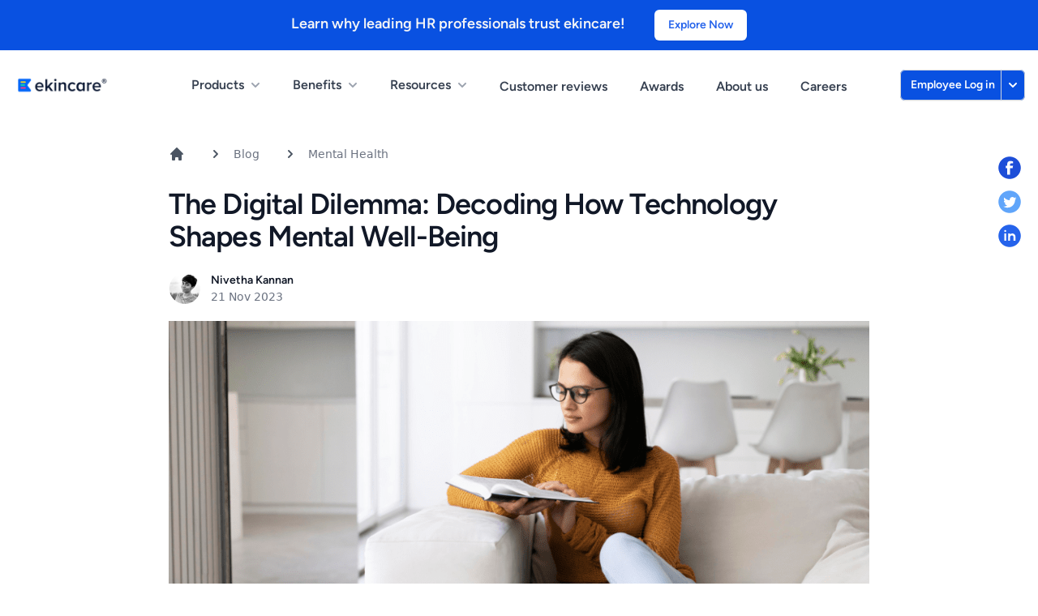

--- FILE ---
content_type: text/html; charset=utf-8
request_url: https://www.ekincare.com/blog/mental-health/the-digital-dilemma-decoding-how-technology-shapes-mental-well-being
body_size: 15669
content:
<!DOCTYPE html>
<!--[if gt IE 8]> ><! <![endif]-->
<!-- Microdata markup added by Google Structured Data Markup Helper. -->
<html class='no-js' lang='en'>
<!-- <![endif] -->
<head>
<meta charset='utf-8'>
<meta content='3073487469FADD37BB33556E2880C7AA' name='msvalidate.01'>
<meta content='8d9c1136d592272e' name='yandex-verification'>
<meta content='ou3eOBYPPouLInHi8HNcg6x4X2iRczzfmY3y8HXK_-U' name='google-site-verification'>
<meta content='0deb965e38c12ec9c277606e79e7e9eb' name='p:domain_verify'>
<meta content='index, follow' name='robots'>
<title>The Digital Dilemma: Decoding How Technology Shapes Mental Well-Being</title>
<meta name="description" content="Navigate the digital age&#39;s impact on mental health with insights on work-life balance, social media pitfalls, information overload, and lifestyle changes. Discover strategies for a healthier, balanced life.">
<meta property="og:title" content="The Digital Dilemma: Decoding How Technology Shapes Mental Well-Being">
<meta property="og:type" content="article">
<meta property="og:url" content="https://www.ekincare.com/blog/mental-health/the-digital-dilemma-decoding-how-technology-shapes-mental-well-being">
<meta property="og:image" content="https://res.cloudinary.com/ekincare/image/upload/v1700467918/opzli2figjeomb6zp4a2.png">
<meta name="twitter:card" content="summary">
<meta name="twitter:title" content="The Digital Dilemma: Decoding How Technology Shapes Mental Well-Being">
<meta name="twitter:description" content="Navigate the digital age&#39;s impact on mental health with insights on work-life balance, social media pitfalls, information overload, and lifestyle changes. Discover strategies for a healthier, balanced life.">
<meta name="twitter:site" content="@ekincare">
<meta name="twitter:creator" content="@ekincare">
<meta name="twitter:image" content="https://res.cloudinary.com/ekincare/image/upload/v1700467918/opzli2figjeomb6zp4a2.png">
<script src="https://d2667ouk2zvn9v.cloudfront.net/assets/jquery-e650261d59dd63642758ae79eb3a94abc76c06dd71f2885076a3b2b7a7934be7.js"></script>
<style>
  [x-cloak] {
      display: none !important;
  }
</style>
<link rel="manifest" href="/manifest.json">
<!--[if IE]> <meta http-equiv='X-UA-Compatible' content='IE=edge,chrome=1'> <![endif]-->
<link href='https://unpkg.com/swiper/swiper-bundle.min.css' rel='stylesheet'>
<script src="https://unpkg.com/swiper/swiper-bundle.min.js"></script>
<script type='application/ld+json'>
{
"@context": "http://schema.org",
"@type": "Organization",
"url": "https://www.ekincare.com/",
"logo": "https://dhqfzvce2gbm4.cloudfront.net/assets/ekincare_logo-154a32987550156aae899e92e388ee5bc9be9626f9b5a483421d3f3523406a08.svg",
"contactPoint": [{
"@type": "ContactPoint",
"telephone":  "+91 73530 17799",
"contactType": "customer service"
}]
}
</script>
<meta content='width=device-width, initial-scale=1.0' name='viewport'>
<link rel="stylesheet" href="https://d2667ouk2zvn9v.cloudfront.net/assets/static-303395a74c4fd7e7b94b4175e43e5ed46ab2fa166017a4e12e1671184ce1b91e.css" media="all" data-turbolinks-eval="false" data-turbolinks-track="" />
<link rel="preload" href="https://d2667ouk2zvn9v.cloudfront.net/assets/font-98a1522c6888d2de9a7410bf970952d67258d5965cac3e4f62066f25ddad727a.css" media="all" as="style" onload="this.onload=null;this.rel=&#39;stylesheet&#39;" />
<noscript>
<link rel="stylesheet" href="https://d2667ouk2zvn9v.cloudfront.net/assets/font-98a1522c6888d2de9a7410bf970952d67258d5965cac3e4f62066f25ddad727a.css" media="all" />
</noscript>
<link href='https://d2667ouk2zvn9v.cloudfront.net/assets/fav-dcdce0096ca44e7ba7d1c862d94b19cba3d318e98f77b9099cfe1b6dadc92e71.ico' rel='shortcut icon'>
<!-- / Google Analytics -->
<script>
  var _gaq = _gaq || [];
  _gaq.push(['_setAccount', "UA-117483722-1"]);
  _gaq.push(['_trackPageview']);
  
  (function() {
    var ga = document.createElement('script'); ga.type = 'text/javascript'; ga.async = true;
    ga.src = ('https:' == document.location.protocol ? 'https://ssl' : 'http://www') + '.google-analytics.com/ga.js';
    var s = document.getElementsByTagName('script')[0]; s.parentNode.insertBefore(ga, s);
  })();
</script>
<!-- / End Google Analytics -->
<link as='style' href='https://fonts.googleapis.com/css?family=PT+Serif:400,700&amp;display=swap' onload='this.onload=null;this.rel=&#39;stylesheet&#39;' rel='preload'>
<noscript>
<link href='https://fonts.googleapis.com/css?family=PT+Serif:400,700&amp;display=swap' rel='stylesheet' type='text/css'>
</noscript>
</head>
<body class='antialiased'>
<script defer='defer' src='https://cdn.tailwindcss.com?plugins=forms,typography,aspect-ratio,line-clamp'></script>
<script type='application/ld+json'>
{
"@context":"http://schema.org",
"@type": "BlogPosting",
"image": "https://res.cloudinary.com/ekincare/image/upload/v1700467918/opzli2figjeomb6zp4a2.png",
"url": "https://www.ekincare.com/blog/the-digital-dilemma-decoding-how-technology-shapes-mental-well-being",
"headline": "The Digital Dilemma: Decoding How Technology Shapes Mental Well-Being",
"dateCreated": "2023-11-20 08:11:57 UTC",
"datePublished": "2023-11-20 08:11:57 UTC",
"dateModified": "2023-11-21 10:53:26 UTC",
"inLanguage": "en-US",
"isFamilyFriendly": "true",
"author": [{
"@type": "Person",
"name": "Nivetha Kannan"
}]
}
</script>
<style>
  .place-holder {
    font-family: 'PT Serif';
    color: #4d6189;
    font-size: 20px;
    line-height: 36px;
  }
  .place-holder p {
    margin-top: 18px;
  }
  .place-holder .medium-insert-images {
    text-align: center;
    margin-top: 16px;
  }
  
  .place-holder a {
   color: #2168f3;
   cursor: pointer;
  }
  
  .place-holder b {
    font-family: 'PT Serif';
    font-weight: bold;
    margin: 0 0;
  }
  
  .place-holder h2 {
    font-family: 'Figtree-SemiBold';
    font-size: 30px;
    margin-top: 30px;
    line-height: 40px;
    color: #324467;
    font-weight: 600;
  }
  
  .place-holder h3 {
    font-family: 'Figtree-SemiBold';
    font-size: 24px;
    margin-top: 10px;
    line-height: 40px;
    color: #324467;
    font-weight: 600;
  }
  
  .place-holder  ul {
    margin-top: 8px;
    margin-left: 40px;
    list-style-type:  disc;
  }
  
  .place-holder  ul li  {
    display: list-item;
    font-size: 20px;
    line-height: 40px;
  }
  
  .place-holder ol {
    list-style-type: numeric;
    margin-top: 8px;
    margin-left: 40px;
  }
  .place-holder ol li{
    font-size: 20px;
    line-height: 40px;
    display: list-item
  }
  
  nav ol {
    list-style: none;
  }
</style>
<div class='btn-bg-color'>
<div class='max-w-7xl mx-auto py-1 px-3 sm:px-6 lg:px-8 text-center'>
<p class='p-2 text-gray-100 text-lg font-semibold'>
Learn why leading HR professionals trust ekincare!
<a class='inline-block font-semibold py-2 ml-2 border border-transparent rounded-md shadow-sm font-semibold text-sm text-blue-600 bg-white hover:bg-blue-50 px-4 ml-8' href='https://www.ekincare.com/campaigns/why-indegene-trusts-ekincare-for-employee-benefits-for-over-5-years' target='_blank'>Explore Now</a>
</p>
</div>
</div>
<div class='relative sticky top-0 z-50 bg-white'>
<div class='relative bg-white' x-data='{ isOpen: false, showBar: false }'>
<div class='max-w-7xl mx-auto px-4 sm:px-4'>
<div class='flex justify-between items-center py-6 md:justify-start md:space-x-10'>
<div class='flex justify-start lg:w-0 lg:flex-1'>
<a href='/'>
<span class='sr-only'>Workflow</span>
<img alt='' class='h-6 w-auto sm:h-6' src='https://d2667ouk2zvn9v.cloudfront.net/assets/ekincare_logo-157564d02447db7b7cd58fc1367e79245d1eae693b2f63f558ef08cb84034774.png'>
</a>
</div>
<div class='-mr-2 -my-2 md:hidden'>
<button @click='isOpen = !isOpen' class='bg-white rounded-md p-2 inline-flex items-center justify-center text-gray-400 hover:text-gray-700 hover:bg-gray-100 focus:outline-none focus:ring-2 focus:ring-inset focus:ring-blue-500' type='button'>
<span class='sr-only'>Open menu</span>
<!-- Heroicon name: outline/menu -->
<svg aria-hidden='true' class='h-6 w-6' fill='none' stroke='currentColor' viewbox='0 0 24 24' xmlns='http://www.w3.org/2000/svg'>
<path d='M4 6h16M4 12h16M4 18h16' stroke-linecap='round' stroke-linejoin='round' stroke-width='2'></path>
</svg>
</button>
</div>
<nav class='hidden md:flex space-x-10' x-data='{ resourcesOpen: false, productOpen: false, servicesOpen: false, solutionsOpen: false, showBar: false }'>
<button aria-expanded='false' class='text-gray-700 hover:text-gray-900 group rounded-md inline-flex items-center text-base font-medium hover:text-gray-900 focus:outline-none' type='button' x-on:click.away='productOpen = false' x-on:click='productOpen = true'>
<span>Products</span>
<!--
Heroicon name: solid/chevron-down
Item active: "text-gray-600", Item inactive: "text-gray-400"
-->
<svg aria-hidden='true' class='text-gray-400 ml-1 -mr-1 h-5 w-5 group-hover:text-gray-500' fill='currentColor' viewbox='0 0 20 20' xmlns='http://www.w3.org/2000/svg'>
<path clip-rule='evenodd' d='M5.293 7.293a1 1 0 011.414 0L10 10.586l3.293-3.293a1 1 0 111.414 1.414l-4 4a1 1 0 01-1.414 0l-4-4a1 1 0 010-1.414z' fill-rule='evenodd'></path>
</svg>
</button>
<!--
'Solutions' flyout menu, show/hide based on flyout menu state.
Entering: "transition ease-out duration-200"
From: "opacity-0 translate-y-1"
To: "opacity-100 translate-y-0"
Leaving: "transition ease-in duration-150"
From: "opacity-100 translate-y-0"
To: "opacity-0 translate-y-1"
-->
<div class='absolute -ml-4 mt-8 transform z-10 px-2 w-screen max-w-md sm:px-0 lg:ml-0 lg:left-1/3 lg:-translate-x-1/2' x-cloak x-show='productOpen' x-transition:enter-end='opacity-100 scale-100' x-transition:enter-start='opacity-0 scale-95' x-transition:enter='transition ease-out duration-300 transform' x-transition:leave-end='opacity-0 scale-95' x-transition:leave-start='opacity-100 scale-100' x-transition:leave='transition ease-in duration-300 transform'>
<div class='rounded-lg shadow-lg ring-1 ring-black ring-opacity-5 overflow-hidden'>
<div class='relative grid gap-6 bg-white px-5 py-6 sm:gap-8 sm:p-8'>
<a class='-m-3 p-2 flex items-start rounded-lg hover:bg-gray-100' href='/prime-cover'>
<!-- Heroicon name: outline/chart-bar -->
<div class='ml-4'>
<p class='text-base font-medium text-gray-800'>
Prime Cover
</p>
<p class='mt-1 text-sm text-gray-500'>
Holistic employee health experiences that cover every dimension
</p>
</div>
</a>
<a class='-m-3 p-2 flex items-start rounded-lg hover:bg-gray-100' href='/flexi-cover'>
<!-- Heroicon name: outline/shield-check -->
<div class='ml-4'>
<p class='text-base font-medium text-gray-800'>
Flexi Cover
</p>
<p class='mt-1 text-sm text-gray-500'>
Flexible employee health benefits solutions with limitless options
</p>
</div>
</a>
</div>
</div>
</div>
<button aria-expanded='false' class='text-gray-700 hover:text-gray-900 group rounded-md inline-flex items-center text-base font-medium hover:text-gray-900 focus:outline-none' type='button' x-on:click.away='servicesOpen = false' x-on:click='servicesOpen = true'>
<span>Benefits</span>
<!--
Heroicon name: solid/chevron-down
Item active: "text-gray-600", Item inactive: "text-gray-400"
-->
<svg aria-hidden='true' class='text-gray-400 ml-1 -mr-1 h-5 w-5 group-hover:text-gray-500' fill='currentColor' viewbox='0 0 20 20' xmlns='http://www.w3.org/2000/svg'>
<path clip-rule='evenodd' d='M5.293 7.293a1 1 0 011.414 0L10 10.586l3.293-3.293a1 1 0 111.414 1.414l-4 4a1 1 0 01-1.414 0l-4-4a1 1 0 010-1.414z' fill-rule='evenodd'></path>
</svg>
</button>
<!--
'Solutions' flyout menu, show/hide based on flyout menu state.
Entering: "transition ease-out duration-200"
From: "opacity-0 translate-y-1"
To: "opacity-100 translate-y-0"
Leaving: "transition ease-in duration-150"
From: "opacity-100 translate-y-0"
To: "opacity-0 translate-y-1"
-->
<div class='absolute -ml-4 mt-8 transform z-10 px-2 w-screen max-w-md sm:px-0 lg:max-w-2xl lg:ml-0 lg:left-1/2 lg:-translate-x-3/4' x-cloak x-show='servicesOpen' x-transition:enter-end='opacity-100 scale-100' x-transition:enter-start='opacity-0 scale-95' x-transition:enter='transition ease-out duration-300 transform' x-transition:leave-end='opacity-0 scale-95' x-transition:leave-start='opacity-100 scale-100' x-transition:leave='transition ease-in duration-300 transform'>
<div class='rounded-lg shadow-lg ring-1 ring-black ring-opacity-5 overflow-hidden'>
<div class='relative grid gap-6 bg-white px-5 py-6 sm:gap-8 sm:p-8 lg:grid-cols-2'>
<a class='-m-3 p-3 flex items-start rounded-lg hover:bg-gray-100' href='/benefits#health-checks'>
<div class='ml-4'>
<p class='text-base font-medium text-gray-900'>
Health checks
</p>
<p class='mt-1 text-sm text-gray-500'>
Provide health checks for your employees pan India
</p>
</div>
</a>
<a class='-m-3 p-3 flex items-start rounded-lg hover:bg-gray-100' href='/benefits#tele-medicine'>
<div class='ml-4'>
<p class='text-base font-medium text-gray-900'>
Telemedicine
</p>
<p class='mt-1 text-sm text-gray-500'>
24x7 doctors available instantly on the ekincare platform
</p>
</div>
</a>
<a class='-m-3 p-3 flex items-start rounded-lg hover:bg-gray-100' href='/benefits#pharmacy'>
<div class='ml-4'>
<p class='text-base font-medium text-gray-900'>
e-Pharmacy
</p>
<p class='mt-1 text-sm text-gray-500'>
Get your medicines delivered to your doorsteps easily
</p>
</div>
</a>
<a class='-m-3 p-3 flex items-start rounded-lg hover:bg-gray-100' href='/benefits#mental-health'>
<div class='ml-4'>
<p class='text-base font-medium text-gray-900'>
Mental health and well being
</p>
<p class='mt-1 text-sm text-gray-500'>
24x7 access to counsellors through Employee Assistance Programs
</p>
</div>
</a>
<a class='-m-3 p-3 flex items-start rounded-lg hover:bg-gray-100' href='/benefits#gyms'>
<div class='ml-4'>
<p class='text-base font-medium text-gray-900'>
Gyms and fitness
</p>
<p class='mt-1 text-sm text-gray-500'>
Open the doors to 6000+ fitness centres pan India
</p>
</div>
</a>
<a class='-m-3 p-3 flex items-start rounded-lg hover:bg-gray-100' href='/benefits#ohc'>
<div class='ml-4'>
<p class='text-base font-medium text-gray-900'>
Medical rooms
</p>
<p class='mt-1 text-sm text-gray-500'>
Get medical staff and equipment set up for Occupational Health Centres
</p>
</div>
</a>
<a class='-m-3 p-3 flex items-start rounded-lg hover:bg-gray-100' href='/benefits#other-services'>
<div class='ml-4'>
<p class='text-base font-medium text-gray-900'>
Other Benefits
</p>
<p class='mt-1 text-sm text-gray-500'>
Vaccinations, dental & vision, healthcare financing and more
</p>
</div>
</a>
<a class='-m-3 p-3 flex items-start rounded-lg hover:bg-gray-100' href='/covid-care'>
<div class='ml-4'>
<p class='text-base font-medium text-gray-900'>
Covid care
</p>
<p class='mt-1 text-sm text-gray-500'>
Organize cashless vaccinations and test for your employees pan India
</p>
</div>
</a>
</div>
</div>
</div>
<button aria-expanded='false' class='text-gray-700 hover:text-gray-900 group rounded-md inline-flex items-center text-base font-medium hover:text-gray-900 focus:outline-none' type='button' x-on:click.away='resourcesOpen = false' x-on:click='resourcesOpen = true'>
<span>Resources</span>
<!--
Heroicon name: solid/chevron-down
Item active: "text-gray-600", Item inactive: "text-gray-400"
-->
<svg aria-hidden='true' class='text-gray-400 ml-1 -mr-1 h-5 w-5 group-hover:text-gray-500' fill='currentColor' viewbox='0 0 20 20' xmlns='http://www.w3.org/2000/svg'>
<path clip-rule='evenodd' d='M5.293 7.293a1 1 0 011.414 0L10 10.586l3.293-3.293a1 1 0 111.414 1.414l-4 4a1 1 0 01-1.414 0l-4-4a1 1 0 010-1.414z' fill-rule='evenodd'></path>
</svg>
</button>
<!--
'Solutions' flyout menu, show/hide based on flyout menu state.
Entering: "transition ease-out duration-200"
From: "opacity-0 translate-y-1"
To: "opacity-100 translate-y-0"
Leaving: "transition ease-in duration-150"
From: "opacity-100 translate-y-0"
To: "opacity-0 translate-y-1"
-->
<div class='absolute -ml-4 mt-8 transform z-10 px-2 w-screen max-w-md sm:px-0 lg:ml-0 lg:left-1/2 lg:-translate-x-1/2' x-cloak x-show='resourcesOpen' x-transition:enter-end='opacity-100 scale-100' x-transition:enter-start='opacity-0 scale-95' x-transition:enter='transition ease-out duration-300 transform' x-transition:leave-end='opacity-0 scale-95' x-transition:leave-start='opacity-100 scale-100' x-transition:leave='transition ease-in duration-300 transform'>
<div class='rounded-lg shadow-lg ring-1 ring-black ring-opacity-5 overflow-hidden'>
<div class='relative grid gap-6 bg-white px-5 py-6 sm:gap-8 sm:p-8'>
<a class='-m-3 p-3 flex items-start rounded-lg hover:bg-gray-100' href='/blog'>
<!-- Heroicon name: outline/chart-bar -->
<div class='ml-4'>
<p class='text-base font-medium text-gray-800'>
Blog
</p>
<p class='mt-1 text-sm text-gray-500'>
Read relevant content across various topics
</p>
</div>
</a>
<a class='-m-3 p-3 flex items-start rounded-lg hover:bg-gray-100' href='/resources/case-studies'>
<!-- Heroicon name: outline/shield-check -->
<div class='ml-4'>
<p class='text-base font-medium text-gray-800'>
Case studies / White papers
</p>
<p class='mt-1 text-sm text-gray-500'>
Read stories of our impact on the industry and users
</p>
</div>
</a>
<a class='-m-3 p-3 flex items-start rounded-lg hover:bg-gray-100' href='/resources/press-release'>
<!-- Heroicon name: outline/view-grid -->
<div class='ml-4'>
<p class='text-base font-medium text-gray-800'>
Press releases
</p>
<p class='mt-1 text-sm text-gray-500'>
We make the news! Read about our coverage here
</p>
</div>
</a>
<a class='-m-3 p-3 flex items-start rounded-lg hover:bg-gray-100' href='/events-and-webinars'>
<div class='ml-4'>
<p class='text-base font-medium text-gray-800'>
Events & Webinars
</p>
<p class='mt-1 text-sm text-gray-500'>
Find the latest webinars, events & past recordings
</p>
</div>
</a>
</div>
</div>
</div>
<a class='text-base font-medium pt-1 text-gray-700 hover:text-gray-900' href='/customer-reviews'>
Customer reviews
</a>
<a class='text-base font-medium pt-1 text-gray-700 hover:text-gray-900' href='/campaigns/corporate-health-and-wellbeing-awards-2023'>
Awards
</a>
<a class='text-base font-medium pt-1 text-gray-700 hover:text-gray-900' href='/about-us'>
About us
</a>
<a class='text-base font-medium pt-1 text-gray-700 hover:text-gray-900' href='/careers'>
Careers
</a>
<!-- This example requires Tailwind CSS v2.0+ -->
</nav>
<div class='hidden md:flex items-center justify-end md:flex-1 lg:w-0'>
<span class='relative z-10 inline-flex shadow-sm text-base font-medium text-white btn-bg-color hover:bg-blue-700 rounded-md'>
<button class='relative inline-flex items-center px-3 py-2 rounded-l-md border border-gray-300 bg-blue text-sm font-medium text-white-700 hover:bg-blue-700 focus:z-10 focus:outline-none focus:ring-1 focus:ring-blue-500 focus:border-blue-500' type='button'>
<a :class='{ &#39;invisible transition duration-100&#39;: showBar }' @scroll.window='showBar = (window.pageYOffset &gt; 20) ? true : false' class='absolute cursor-pointer' href='https://app.ekincare.com/login' role='menuitem' tabindex='-1' target='_blank'>
Employee Log in
</a>
<div class='invisible'>
<a :class='{ &#39;visible transition duration-100&#39;: showBar}' @scroll.window='showBar = (window.pageYOffset &gt; 20) ? true : false' href='/contact' role='menuitem' tabindex='-1' target='_blank'>
Schedule demo
</a>
</div>
</button>
<span class='-ml-px relative block'></span>
<div x-data='{ isEmployeeOpen: false, showBar: false }'>
<button aria-expanded='true' aria-haspopup='true' class='relative inline-flex items-center px-1 py-2 rounded-r-md border border-gray-300 bg-blue text-sm font-medium text-white-500 hover:bg-blue-700 focus:z-10 focus:outline-none focus:ring-1 focus:ring-blue-500 focus:border-blue-500' id='option-menu-button' type='button' x-on:click.away='isEmployeeOpen = false' x-on:click='isEmployeeOpen = true'>
<span class='sr-only'></span>
<!-- Heroicon name: solid/chevron-down -->
<svg aria-hidden='true' class='h-5 w-5' fill='currentColor' viewbox='0 0 20 20' xmlns='http://www.w3.org/2000/svg'>
<path clip-rule='evenodd' d='M5.293 7.293a1 1 0 011.414 0L10 10.586l3.293-3.293a1 1 0 111.414 1.414l-4 4a1 1 0 01-1.414 0l-4-4a1 1 0 010-1.414z' fill-rule='evenodd'></path>
</svg>
</button>
<div aria-labelledby='option-menu-button' aria-orientation='vertical' class='origin-top-right absolute right-0 mt-2 -mr-1 w-56 rounded-md shadow-lg bg-white ring-1 ring-black ring-opacity-5 focus:outline-none' role='menu' tabindex='-1' x-cloak x-show='isEmployeeOpen'>
<div class='py-1' role='none'>
<!-- Active: "bg-gray-100 text-gray-900", Not Active: "text-gray-700" -->
<a class='text-gray-700 block px-4 py-2 text-sm' href='https://datavue.ekincare.com/login' id='option-menu-item-0' role='menuitem' tabindex='-1' target='_blank'>
Employer Log in
</a>
</div>
</div>
</div>
</span>
</div>
</div>
</div>
<!--
Mobile menu, show/hide based on mobile menu state.
Entering: "duration-200 ease-out"
From: "opacity-0 scale-95"
To: "opacity-100 scale-100"
Leaving: "duration-400 ease-in"
From: "opacity-100 scale-100"
To: "opacity-0 scale-95"
-->
<div @keydown.escape='isOpen=false' class='absolute top-0 inset-x-0 z-10 p-2 transition transform origin-top-right md:hidden' x-cloak x-show='isOpen' x-transition:enter-end='opacity-100 scale-100' x-transition:enter-start='opacity-0 scale-95' x-transition:enter='transition ease-out duration-300 transform' x-transition:leave-end='opacity-0 scale-95' x-transition:leave-start='opacity-100 scale-100' x-transition:leave='transition ease-in duration-300 transform'>
<div class='rounded-lg shadow-lg ring-1 ring-black ring-opacity-5 bg-white divide-y-1 divide-gray-50'>
<div class='pt-5 pb-6 px-5'>
<div class='flex items-center justify-between'>
<div>
<img alt='Workflow' class='h-6 w-auto' src='https://d2667ouk2zvn9v.cloudfront.net/assets/ekincare_logo-157564d02447db7b7cd58fc1367e79245d1eae693b2f63f558ef08cb84034774.png'>
</div>
<div class='-mr-2'>
<button @click='isOpen = !isOpen' class='bg-white rounded-md p-2 inline-flex items-center justify-center text-gray-400 hover:text-gray-700 hover:bg-gray-100 focus:outline-none focus:ring-2 focus:ring-inset focus:ring-blue-500' type='button'>
<span class='sr-only'>Close menu</span>
<!-- Heroicon name: outline/x -->
<svg aria-hidden='true' class='h-6 w-6' fill='none' stroke='currentColor' viewbox='0 0 24 24' xmlns='http://www.w3.org/2000/svg'>
<path d='M6 18L18 6M6 6l12 12' stroke-linecap='round' stroke-linejoin='round' stroke-width='2'></path>
</svg>
</button>
</div>
</div>
<div class='mt-6'>
<nav class='grid gap-y-6'>
<span class='uppercase tracking-widest text-sm text-gray-700 font-medium'>
PRODUCTS
</span>
<a class='-m-2 p-2 flex items-center rounded-md hover:bg-gray-100' href='/prime-cover'>
<!-- Heroicon name: outline/chart-bar -->
<span class='ml-3 text-sm text-gray-600'>
Prime Cover
</span>
</a>
<a class='-m-2 p-2 flex items-center rounded-md hover:bg-gray-100' href='/flexi-cover'>
<!-- Heroicon name: outline/chart-bar -->
<span class='ml-3 text-sm text-gray-600'>
Flexi Cover
</span>
</a>
<span class='uppercase tracking-widest text-sm text-gray-700 font-medium'>
BENEFITS
</span>
<div class='grid grid-cols-2 gap-y-4 gap-x-8'>
<a class='-m-2 p-3 flex items-center rounded-md hover:bg-gray-100' href='/benefits#health-checks'>
<!-- Heroicon name: outline/cursor-click -->
<span class='ml-3 text-sm text-gray-600'>
Health checks
</span>
</a>
<a class='-m-2 p-3 flex items-center rounded-md hover:bg-gray-100' href='/benefits#tele-medicine'>
<span class='ml-3 text-sm text-gray-600'>
Telemedicine
</span>
</a>
<a class='-m-2 p-3 flex items-center rounded-md hover:bg-gray-100' href='/benefits#pharmacy'>
<!-- Heroicon name: outline/cursor-click -->
<span class='ml-3 text-sm text-gray-600'>
e-Pharmacy
</span>
</a>
<a class='-m-2 p-3 flex items-center rounded-md hover:bg-gray-100' href='/benefits#mental-health'>
<!-- Heroicon name: outline/cursor-click -->
<span class='ml-3 text-sm text-gray-600'>
Mental health
</span>
</a>
<a class='-m-2 p-3 flex items-center rounded-md hover:bg-gray-100' href='/benefits#gyms'>
<!-- Heroicon name: outline/cursor-click -->
<span class='ml-3 text-sm text-gray-600'>
Gyms and fitness
</span>
</a>
<a class='-m-2 p-3 flex items-center rounded-md hover:bg-gray-100' href='/benefits#ohc'>
<!-- Heroicon name: outline/cursor-click -->
<span class='ml-3 text-sm text-gray-600'>
Medical rooms
</span>
</a>
<a class='-m-2 p-3 flex items-center rounded-md hover:bg-gray-100' href='/benefits#other-services'>
<!-- Heroicon name: outline/cursor-click -->
<span class='ml-3 text-sm text-gray-600'>
Other Benefits
</span>
</a>
<a class='-m-2 p-3 flex items-center rounded-md hover:bg-gray-100' href='/covid-care'>
<!-- Heroicon name: outline/cursor-click -->
<span class='ml-3 text-sm text-gray-600'>
Covid Care
</span>
</a>
</div>
</nav>
</div>
</div>
<div class='py-6 px-5 space-y-6 bg-gray-100'>
<div class='grid grid-cols-2 gap-y-4 gap-x-8'>
<a class='text-base text-gray-600 hover:text-gray-700' href='/resources/case-studies'>
Case studies
</a>
<a class='text-base text-gray-600 hover:text-gray-700' href='/blog'>
Blog
</a>
<a class='text-base text-gray-600 hover:text-gray-700' href='/resources/press-release'>
Press releases
</a>
<a class='text-base text-gray-600 hover:text-gray-700' href='/events-and-webinars'>
Events & Webinars
</a>
<a class='text-base text-gray-600 hover:text-gray-700' href='/customer-reviews'>
Customer reviews
</a>
<a class='text-base text-gray-600 hover:text-gray-700' href='/campaigns/corporate-health-and-wellbeing-awards-2023'>
Awards
</a>
<a class='text-base text-gray-600 hover:text-gray-700' href='/about/terms-of-use'>
Terms
</a>
<a class='text-base text-gray-600 hover:text-gray-700' href='/about/privacy-policy'>
Privacy
</a>
<a class='text-base text-gray-600 hover:text-gray-700' href='/about-us'>
About us
</a>
<a class='text-base text-gray-600 hover:text-gray-700' href='/careers'>
Careers
</a>
</div>
<div>
<p class='mt-6 text-center text-base font-medium text-gray-700'>
Existing customer?
<a class='text-blue-600 hover:text-blue-500' href='https://app.ekincare.com/login'>
Sign in
<!--  -->
</a>
</p>
</div>
</div>
</div>
</div>
</div>
</div>

<!-- Social Sharing Bar -->
<div class='fixed right-0 z-50 px-5 py-3 bg-transparent flex flex-col space-y-3 top-1/4'>
<!-- Facebook -->
<a href=' https://www.facebook.com/dialog/share?app_id=87741124305&amp;href=https://www.ekincare.com/blog/mental-health/the-digital-dilemma-decoding-how-technology-shapes-mental-well-being&amp;title=The Digital Dilemma: Decoding How Technology Shapes Mental Well-Being&amp;summary=&amp;lt;div class=&amp;quot;OutlineElement Ltr SCXW220554521 BCX0&amp;quot;&amp;gt;&amp;lt;p class=&amp;quot;Paragraph SCXW220554521 BCX0&amp;quot;&amp;gt;&amp;lt;span class=&amp;quot;TextRun SCXW2...&amp;source=&#39;https://www.ekincare.com&#39;' target='_blank' title='Share on Facebook'>
<svg class='fill-blue-700 text-white' height='30' viewbox='0 0 50 50' width='30' x='0px' xmlns='http://www.w3.org/2000/svg' y='0px'>
<path d='M25,2C12.318,2,2,12.317,2,25s10.318,23,23,23c12.683,0,23-10.317,23-23S37.683,2,25,2z M32,16h-3.29 C26.772,16,26,16.455,26,17.806V21h6l-1,5h-5v13h-6V26h-3v-5h3v-2.774C20,14.001,21.686,11,26.581,11C29.203,11,32,12,32,12V16z'></path>
</svg>
</a>
<!-- Twitter -->
<a href='https://twitter.com/intent/tweet?url=https://www.ekincare.com/blog/mental-health/the-digital-dilemma-decoding-how-technology-shapes-mental-well-being&amp;title=The Digital Dilemma: Decoding How Technology Shapes Mental Well-Being&amp;summary=&amp;lt;div class=&amp;quot;OutlineElement Ltr SCXW220554521 BCX0&amp;quot;&amp;gt;&amp;lt;p class=&amp;quot;Paragraph SCXW220554521 BCX0&amp;quot;&amp;gt;&amp;lt;span class=&amp;quot;TextRun SCXW2...&amp;source=&#39;https://www.ekincare.com&#39;' target='_blank' title='Share on Twitter'>
<svg class='fill-blue-400' height='30' viewbox='0 0 50 50' width='30' x='0px' xmlns='http://www.w3.org/2000/svg' y='0px'>
<path d='M25,2C12.317,2,2,12.317,2,25s10.317,23,23,23s23-10.317,23-23S37.683,2,25,2z M36.237,20.524 c0.01,0.236,0.016,0.476,0.016,0.717C36.253,28.559,30.68,37,20.491,37c-3.128,0-6.041-0.917-8.491-2.489 c0.433,0.052,0.872,0.077,1.321,0.077c2.596,0,4.985-0.884,6.879-2.37c-2.424-0.044-4.468-1.649-5.175-3.847 c0.339,0.065,0.686,0.1,1.044,0.1c0.505,0,0.995-0.067,1.458-0.195c-2.532-0.511-4.441-2.747-4.441-5.432c0-0.024,0-0.047,0-0.07 c0.747,0.415,1.6,0.665,2.509,0.694c-1.488-0.995-2.464-2.689-2.464-4.611c0-1.015,0.272-1.966,0.749-2.786 c2.733,3.351,6.815,5.556,11.418,5.788c-0.095-0.406-0.145-0.828-0.145-1.262c0-3.059,2.48-5.539,5.54-5.539 c1.593,0,3.032,0.672,4.042,1.749c1.261-0.248,2.448-0.709,3.518-1.343c-0.413,1.292-1.292,2.378-2.437,3.064 c1.122-0.136,2.188-0.432,3.183-0.873C38.257,18.766,37.318,19.743,36.237,20.524z'></path>
</svg>
</a>
<!-- LinkedIn -->
<a href='https://www.linkedin.com/shareArticle?mini=true&amp;url=https://www.ekincare.com/blog/mental-health/the-digital-dilemma-decoding-how-technology-shapes-mental-well-being&amp;title=The Digital Dilemma: Decoding How Technology Shapes Mental Well-Being&amp;summary=&amp;lt;div class=&amp;quot;OutlineElement Ltr SCXW220554521 BCX0&amp;quot;&amp;gt;&amp;lt;p class=&amp;quot;Paragraph SCXW220554521 BCX0&amp;quot;&amp;gt;&amp;lt;span class=&amp;quot;TextRun SCXW2...&amp;source=&#39;https://www.ekincare.com&#39;' target='_blank' title='Share on LinkedIn'>
<svg class='fill-blue-600' height='30' viewbox='0 0 50 50' width='30' x='0px' xmlns='http://www.w3.org/2000/svg' y='0px'>
<path d='M25,2C12.318,2,2,12.317,2,25s10.318,23,23,23s23-10.317,23-23S37.682,2,25,2z M18,35h-4V20h4V35z M16,17 c-1.105,0-2-0.895-2-2c0-1.105,0.895-2,2-2s2,0.895,2,2C18,16.105,17.105,17,16,17z M37,35h-4v-5v-2.5c0-1.925-1.575-3.5-3.5-3.5 S26,25.575,26,27.5V35h-4V20h4v1.816C27.168,20.694,28.752,20,30.5,20c3.59,0,6.5,2.91,6.5,6.5V35z'></path>
</svg>
</a>
</div>
<div class='max-w-4xl mx-auto mt-8 px-4'>
<nav aria-label='Breadcrumb' class='flex'>
<ol class='flex items-center space-x-4'>
<li>
<div>
<a class='text-gray-600 hover:text-gray-500' href='/'>
<!-- Heroicon name: solid/home -->
<svg aria-hidden='true' class='flex-shrink-0 h-5 w-5' fill='currentColor' viewbox='0 0 20 20' xmlns='http://www.w3.org/2000/svg'>
<path d='M10.707 2.293a1 1 0 00-1.414 0l-7 7a1 1 0 001.414 1.414L4 10.414V17a1 1 0 001 1h2a1 1 0 001-1v-2a1 1 0 011-1h2a1 1 0 011 1v2a1 1 0 001 1h2a1 1 0 001-1v-6.586l.293.293a1 1 0 001.414-1.414l-7-7z'></path>
</svg>
<span class='sr-only'>Home</span>
</a>
</div>
</li>
<li>
<div class='flex items-center'>
<!-- Heroicon name: solid/chevron-right -->
<svg aria-hidden='true' class='flex-shrink-0 h-5 w-5 text-gray-600 ml-3' fill='currentColor' viewbox='0 0 20 20' xmlns='http://www.w3.org/2000/svg'>
<path clip-rule='evenodd' d='M7.293 14.707a1 1 0 010-1.414L10.586 10 7.293 6.707a1 1 0 011.414-1.414l4 4a1 1 0 010 1.414l-4 4a1 1 0 01-1.414 0z' fill-rule='evenodd'></path>
</svg>
<a class='ml-3 text-sm text-gray-500 hover:text-gray-700' href='/blog'>Blog</a>
</div>
</li>
<li>
<div class='flex items-center'>
<!-- Heroicon name: solid/chevron-right -->
<svg aria-hidden='true' class='ml-3 flex-shrink-0 h-5 w-5 text-gray-600' fill='currentColor' viewbox='0 0 20 20' xmlns='http://www.w3.org/2000/svg'>
<path clip-rule='evenodd' d='M7.293 14.707a1 1 0 010-1.414L10.586 10 7.293 6.707a1 1 0 011.414-1.414l4 4a1 1 0 010 1.414l-4 4a1 1 0 01-1.414 0z' fill-rule='evenodd'></path>
</svg>
<a aria-current='page' class='ml-3 text-sm text-gray-500 hover:text-gray-700' href='/blog/mental-health'>
Mental Health
</a>
</div>
</li>
</ol>
</nav>

<div class='relative px-4 sm:px-6 lg:px-8 mt-8'></div>
<div class='text-lg max-w-5xl mx-auto'>
<div class='max-w-4xl mx-auto'>
<h1>
<span class='mt-2 block text-3xl leading-8 font-semibold tracking-tight text-gray-900 sm:text-4xl'>
The Digital Dilemma: Decoding How Technology Shapes Mental Well-Being
</span>
</h1>
<div class='mt-6 flex items-center'>
<a href='#details'>
<div class='flex-shrink-0'>
<span class='sr-only'>= post.original_author&.name</span>
<img alt='' class='h-10 w-10 rounded-full' src='https://res.cloudinary.com/ekincare/image/upload/t_blog-author-icon/v1670734048/ytgwr4faqzuytuoei0oc.png'>
</div>
<div class='ml-3'>
<a href='#details'>
<p class='text-sm font-medium text-gray-900'>
Nivetha Kannan
</p>
<div class='flex space-x-1 text-sm text-gray-500'>
<time datetime='2020-03-16'>
21 Nov 2023
</time>
</div>
</a>
</div>
</a>
</div>
</div>
<img alt='A woman prioritising mental health' class='mt-5 w-full mx-auto' src='https://res.cloudinary.com/ekincare/image/upload/t_blog-large-img/v1700467918/opzli2figjeomb6zp4a2.png'>
<div class='place-holder'>
<div class="OutlineElement Ltr SCXW220554521 BCX0"><p class="Paragraph SCXW220554521 BCX0"><span class="TextRun SCXW220554521 BCX0"><span class="NormalTextRun SCXW220554521 BCX0">Not a day goes by without using digital devices –</span><span class="NormalTextRun SCXW220554521 BCX0"> for</span><span class="NormalTextRun SCXW220554521 BCX0"> work, entertainment, and even our social lives. With technology taking over </span><span class="NormalTextRun SCXW220554521 BCX0">almost all</span><span class="NormalTextRun SCXW220554521 BCX0"> aspects of our lives, </span><span class="NormalTextRun SCXW220554521 BCX0">it’s</span><span class="NormalTextRun SCXW220554521 BCX0"> no surprise that it is affecting our mental health. </span><span class="NormalTextRun SCXW220554521 BCX0">Embracing a new lifestyle comes with its own set of challenges.</span><span class="NormalTextRun SCXW220554521 BCX0"> As we are still very new to the digital era, where technologies bombard us every day, it is essential to understand their impact on our mental well-being. </span><span class="NormalTextRun SCXW220554521 BCX0">After all, awareness</span><span class="NormalTextRun SCXW220554521 BCX0"> is the first step towards management.</span></span><span class="EOP SCXW220554521 BCX0"> </span></p></div>
<div class="OutlineElement Ltr SCXW220554521 BCX0"><h3 class="Paragraph SCXW220554521 BCX0"><strong><span class="TextRun SCXW220554521 BCX0"><span class="NormalTextRun SCXW220554521 BCX0">Work-Life Balance and Perpetual Connectivity</span></span><span class="EOP SCXW220554521 BCX0"> </span></strong></h3></div>
<div class="OutlineElement Ltr SCXW220554521 BCX0">
<p class="Paragraph SCXW220554521 BCX0"><span class="TextRun SCXW220554521 BCX0"><span class="NormalTextRun SCXW220554521 BCX0">We are connected 24/7 now. Most people are in the habit of interacting with their phones, even when using the restroom. Accessing everything is just a few clicks away. While it might seem good, it can lead to a lack of work-life balance. Work can so easily be carried home and intruded into our personal lives. This makes it harder to set boundaries between work and personal life. </span></span> <span class="EOP SCXW220554521 BCX0"> </span></p>
<p class="Paragraph SCXW220554521 BCX0"><img src="https://res.cloudinary.com/dwufjprxk/image/upload/v1697193696/thoughtful-man-discussing-data-while-talking-mobile-phone_1_cbizhk.jpg" width="300" height="200" alt="Man discussing over the phone about work" style="display:block;margin-left:auto;margin-right:auto;"></p>
</div>
<div class="OutlineElement Ltr SCXW220554521 BCX0"><p class="Paragraph SCXW220554521 BCX0"><span class="EOP SCXW220554521 BCX0"> </span><span class="TextRun SCXW220554521 BCX0"><span class="NormalTextRun SCXW220554521 BCX0">So, corporate employees today need to consciously take steps to </span><span class="NormalTextRun SCXW220554521 BCX0">maintain</span> </span><a class="Hyperlink SCXW220554521 BCX0" href="https://www.ekincare.com/blog/mental-health/reclaiming-the-weekend-for-work-life-balance-stress-relief" target="_blank"><span class="TextRun Underlined SCXW220554521 BCX0"><span class="NormalTextRun SCXW220554521 BCX0">a healthy work-life balance</span></span></a><span class="TextRun SCXW220554521 BCX0"><span class="NormalTextRun SCXW220554521 BCX0">. One way to do this is to switch off work-related devices during non-work hours and switch off work-related notifications on the phone. It is also essential to take regular breaks throughout the day from work to refresh and rejuvenate. This has the potential to alleviate stress and avert mental burnout.</span></span><span class="EOP SCXW220554521 BCX0"> </span></p></div>
<div class="OutlineElement Ltr SCXW220554521 BCX0">
<h3 class="Paragraph SCXW220554521 BCX0"><strong><span class="TextRun SCXW220554521 BCX0"><span class="NormalTextRun SCXW220554521 BCX0">The Rabbit Hole of </span><span class="NormalTextRun SCXW220554521 BCX0">Social Media</span></span> </strong></h3>
<h3 class="Paragraph SCXW220554521 BCX0"><img src="https://res.cloudinary.com/dwufjprxk/image/upload/v1697193696/hands-holding-smartphone-social-media-concept_1_wj4ftb.jpg" width="300" height="200" alt="The Rabbit hole of Social media" style="display:block;margin-left:auto;margin-right:auto;"></h3>
</div>
<div class="OutlineElement Ltr SCXW220554521 BCX0">
<p class="Paragraph SCXW220554521 BCX0"><span class="TextRun SCXW220554521 BCX0"><span class="NormalTextRun SCXW220554521 BCX0">Social media through digital devices is one of the most significant additions to our daily lives. It has reshaped our interactions. Today, we can </span><span class="NormalTextRun SCXW220554521 BCX0">keep in touch</span><span class="NormalTextRun SCXW220554521 BCX0"> with even those who live on a different continent and stay informed about everything </span><span class="NormalTextRun SCXW220554521 BCX0">that’s</span><span class="NormalTextRun SCXW220554521 BCX0"> happening around us with ease. However, this constant exposure to others' lives, opinions, and perspectives can be stressful and cause </span></span><a class="Hyperlink SCXW220554521 BCX0" href="https://www.ekincare.com/blog/mental-health/burnout-recognizing-and-implementing-effective-management-strategies" target="_blank"><span class="TextRun Underlined SCXW220554521 BCX0"><span class="NormalTextRun SCXW220554521 BCX0">anxiety and even depression</span></span></a><span class="TextRun SCXW220554521 BCX0"><span class="NormalTextRun SCXW220554521 BCX0">. It can create pressure to </span><span class="NormalTextRun SCXW220554521 BCX0">maintain</span><span class="NormalTextRun SCXW220554521 BCX0"> a facade of a perfect life and give us a constant feeling of not doing enough. </span></span></p>
<p class="Paragraph SCXW220554521 BCX0"><img src="https://res.cloudinary.com/dwufjprxk/image/upload/v1697193696/unhappy-teenager-with-few-social-media-engagement_1_vm8aoj.jpg" width="300" height="200" alt="Unhappy teenager with no Social media engagement" style="display:block;margin-left:auto;margin-right:auto;"></p>
</div>
<div class="OutlineElement Ltr SCXW220554521 BCX0"><p class="Paragraph SCXW220554521 BCX0"><span class="TextRun SCXW220554521 BCX0"><span class="NormalTextRun SCXW220554521 BCX0">The key to </span></span><a class="Hyperlink SCXW220554521 BCX0" href="https://www.ekincare.com/benefits#mental-health" target="_blank"><span class="TextRun Underlined SCXW220554521 BCX0"><span class="NormalTextRun SCXW220554521 BCX0">preserving our mental health</span></span></a><span class="TextRun SCXW220554521 BCX0"><span class="NormalTextRun SCXW220554521 BCX0"> here is moderation. Guard against social media monopoli</span><span class="NormalTextRun SCXW220554521 BCX0">s</span><span class="NormalTextRun SCXW220554521 BCX0">ing your free time. Take some time to enjoy other activities such as reading a book, exercising, or pursuing a hobby. </span><span class="NormalTextRun SCXW220554521 BCX0">Don’t</span><span class="NormalTextRun SCXW220554521 BCX0"> be afraid to disconnect from the digital world and spend time with yourself or loved ones in real life. And finally, learn to accept that nobody is perfect; comparing ourselves to others can only make us feel worse.</span></span><span class="EOP SCXW220554521 BCX0"> </span></p></div>
<div class="OutlineElement Ltr SCXW220554521 BCX0">
<h3 class="Paragraph SCXW220554521 BCX0"><strong><span class="TextRun SCXW220554521 BCX0"><span class="NormalTextRun SCXW220554521 BCX0">The Burden of Information Overload</span></span> </strong></h3>
<h3 class="Paragraph SCXW220554521 BCX0"><img src="https://res.cloudinary.com/dwufjprxk/image/upload/v1697193695/businessman-with-cup-tea-feeling-tired-office-desk-high-quality-photo_1_w5d0uj.jpg" width="300" height="200" alt="A person being tired because of information overload" style="display:block;margin-left:auto;margin-right:auto;"></h3>
</div>
<div class="OutlineElement Ltr SCXW220554521 BCX0"><p class="Paragraph SCXW220554521 BCX0"><span class="TextRun SCXW220554521 BCX0"><span class="NormalTextRun SCXW220554521 BCX0">There is so much information available to us at our fingertips that it is overwhelming. It is also challenging to figure out where to start or which sources to trust. This constant exposure to information can also lead to mental exhaustion, affecting our focus and productivity. Excessive information can also cause analysis paralysis or the inability to decide.</span></span><span class="EOP SCXW220554521 BCX0"> </span></p></div>
<div class="OutlineElement Ltr SCXW220554521 BCX0"><p class="Paragraph SCXW220554521 BCX0"><span class="TextRun SCXW220554521 BCX0"><span class="NormalTextRun SCXW220554521 BCX0">To combat information overload, focus on understanding the quality and credibility of each source before consuming it. Set a specific time limit for yourself each day when you purposefully avoid access to digital sources of information. Use filters or news aggregators to keep your search results organized. </span></span><span class="EOP SCXW220554521 BCX0"> </span></p></div>
<div class="OutlineElement Ltr SCXW220554521 BCX0"><h3 class="Paragraph SCXW220554521 BCX0"><strong><span class="TextRun SCXW220554521 BCX0"><span class="NormalTextRun SCXW220554521 BCX0">Changing Lifestyle Habits</span></span><span class="EOP SCXW220554521 BCX0"> </span></strong></h3></div>
<div class="OutlineElement Ltr SCXW220554521 BCX0">
<p class="Paragraph SCXW220554521 BCX0"><span class="TextRun SCXW220554521 BCX0"><span class="NormalTextRun SCXW220554521 BCX0">The increased screen time has a range of effects on our lifestyle, which can affect our mental health </span><span class="NormalTextRun SCXW220554521 BCX0">in the long run</span><span class="NormalTextRun SCXW220554521 BCX0">. </span></span><a class="Hyperlink SCXW220554521 BCX0" href="https://www.ekincare.com/blog/others/digital-detox-a-mental-health-reset" target="_blank"><span class="TextRun Underlined SCXW220554521 BCX0"><span class="NormalTextRun SCXW220554521 BCX0">The digital age</span></span></a><span class="TextRun SCXW220554521 BCX0"><span class="NormalTextRun SCXW220554521 BCX0"> has also led to an increasingly sedentary lifestyle. We spend most of our time sitting in front of our computers or scrolling through our social media feeds. This can lead to several health issues, including weight gain and poor posture. The constant use of technology can also lead to disturbed sleep patterns. Studies show that excessive screen time and exposure to blue light from screens can disrupt our sleep patterns, negatively </span><span class="NormalTextRun SCXW220554521 BCX0">impact</span><span class="NormalTextRun SCXW220554521 BCX0"> our mood, and put a strain on our relationships.</span></span></p>
<p class="Paragraph SCXW220554521 BCX0"><img src="https://res.cloudinary.com/dwufjprxk/image/upload/v1697193696/life_changing_1_qnjw3k.gif" width="300" height="200" alt="Man saying the prize is life changing when we change lifestyle habits" style="display:block;margin-left:auto;margin-right:auto;"></p>
</div>
<div class="OutlineElement Ltr SCXW220554521 BCX0"><p class="Paragraph SCXW220554521 BCX0"><span class="TextRun SCXW220554521 BCX0"><span class="NormalTextRun SCXW220554521 BCX0">Conscious efforts and lifestyle choices are crucial for good physical and mental health. Make minor changes like getting up from your chair every 30 minutes, reading a book before sleep, and taking a walk after lunch to incorporate more physical movements and off-screen time. Eating a balanced diet, getting enough sleep, staying hydrated, </span></span><a class="Hyperlink SCXW220554521 BCX0" href="https://www.ekincare.com/blog/mental-health/health-benefits-of-mindfulness-based-stress-reduction" target="_blank"><span class="TextRun Underlined SCXW220554521 BCX0"><span class="NormalTextRun SCXW220554521 BCX0">and practising</span><span class="NormalTextRun SCXW220554521 BCX0"> mindfulness</span></span></a><span class="TextRun SCXW220554521 BCX0"><span class="NormalTextRun SCXW220554521 BCX0"> are other lifestyle choices that contribute to better physical and mental health.</span></span><span class="EOP SCXW220554521 BCX0"> </span></p></div>
<div class="OutlineElement Ltr SCXW220554521 BCX0"><h3 class="Paragraph SCXW220554521 BCX0">
<strong><span class="TextRun SCXW220554521 BCX0"><span class="NormalTextRun SCXW220554521 BCX0">Conclusion</span></span></strong><span class="LineBreakBlob BlobObject DragDrop SCXW220554521 BCX0"><strong><span class="SCXW220554521 BCX0"> </span></strong></span>
</h3></div>
<div class="OutlineElement Ltr SCXW220554521 BCX0"><p class="Paragraph SCXW220554521 BCX0"><span class="TextRun SCXW220554521 BCX0"><span class="NormalTextRun SCXW220554521 BCX0">T</span><span class="NormalTextRun SCXW220554521 BCX0">echnology has seamlessly integrated into our professional and social spheres</span><span class="NormalTextRun SCXW220554521 BCX0"> in the contemporary landscape</span><span class="NormalTextRun SCXW220554521 BCX0">. While its omnipresence is undeniable, acknowledging its profound influence on mental health is crucial. Striking a balance between online engagement and well-being becomes imperative to harness technology's advantages. </span></span><span class="EOP SCXW220554521 BCX0"> </span></p></div>
<div class="OutlineElement Ltr SCXW220554521 BCX0"><p class="Paragraph SCXW220554521 BCX0"><span class="TextRun SCXW220554521 BCX0"><span class="NormalTextRun SCXW220554521 BCX0">The modern era's demands on mental health have underscored its significance. In this context, </span></span><a class="Hyperlink SCXW220554521 BCX0" href="https://www.ekincare.com/" target="_blank"><span class="TextRun Underlined SCXW220554521 BCX0"><span class="NormalTextRun SCXW220554521 BCX0">ekincare</span></span></a><span class="TextRun SCXW220554521 BCX0"><span class="NormalTextRun SCXW220554521 BCX0">, a trusted digital health and wellness platform, discreetly but effectively steps in. With a comprehensive suite of wellness programs, resources, and personali</span><span class="NormalTextRun SCXW220554521 BCX0">s</span><span class="NormalTextRun SCXW220554521 BCX0">ed support, </span><span class="NormalTextRun SCXW220554521 BCX0">ekincare</span><span class="NormalTextRun SCXW220554521 BCX0"> empowers individuals to navigate the complexities of the digital age while preserving </span><span class="NormalTextRun SCXW220554521 BCX0">their </span><span class="NormalTextRun SCXW220554521 BCX0">mental well-being. This </span><span class="NormalTextRun SCXW220554521 BCX0">holistic approach</span><span class="NormalTextRun SCXW220554521 BCX0"> bridges the gap between our interconnected lives and mental health, </span></span><span class="TextRun SCXW220554521 BCX0"><span class="NormalTextRun SCXW220554521 BCX0">enabling us to enjoy the best of both worlds.</span></span><span class="EOP SCXW220554521 BCX0"> </span></p></div>
</div>
</div>
<div class='mt-10 pb-8' id='details'>
<div class='text-center'>
<a class='px-4 py-3 border border-transparent text-lg font-medium rounded-md text-white bg-blue-600 shadow-sm hover:bg-blue-700 sm:mt-0 sm:ml-3 sm:flex-shrink-0 sm:w-auto' href='https://www.ekincare.com/contact' target='_blank'>
Schedule a demo
</a>
</div>
<p class='mt-6 card-text text-center'>
Learn how your organisation can get the best employee health and well-being experience with ekincare`s commitment to quality.
</p>
</div>
<div class='mt-4'>
<div>
<div class='py-4 border-t border-gray-200'></div>
</div>
<div class='mt-2 flex items-center'>
<div class='flex-shrink-0'>
<a>
<span class='sr-only'>= post.original_author&.name</span>
<img alt='' class='h-10 w-10 rounded-full' src='https://res.cloudinary.com/ekincare/image/upload/t_blog-author-icon/v1670734048/ytgwr4faqzuytuoei0oc.png'>
</a>
</div>
<div class='ml-3'>
<p class='text-sm font-medium text-gray-900'>
<a>
Nivetha Kannan
</a>
</p>
<div class='flex space-x-1 text-sm text-gray-500'>
Content Writer, Silver Oak Health
</div>
</div>
</div>
<div class='py-4'>
<p class='mt-2 author-text text-gray-500'>
Nivetha Kannan writes blogs on mental health and well-being topics for Silver Oak Health. She is a professional content writer and is passionate about the field of psychology &amp; personal development. She writes impactful content that brings positive changes in people. Her mantra for life is to &#39;be curious and not judgemental&#39;.
</p>
</div>
</div>
</div>
<div class='mt-16'></div>
<!-- This example requires Tailwind CSS v2.0+ -->
<footer aria-labelledby='footerHeading' class='bg-gray-100'>
<div class='max-w-7xl mx-auto py-12 px-4 sm:px-6 lg:py-16 lg:px-8'>
<div class='xl:grid xl:grid-cols-3 xl:gap-8'>
<div class='xl:col-span-1'>
<img alt='ekincare' class='h-10' src='https://d2667ouk2zvn9v.cloudfront.net/assets/ekincare_logo-157564d02447db7b7cd58fc1367e79245d1eae693b2f63f558ef08cb84034774.png'>
<p class='text-gray-600 text-base mt-8'>
ekincare’s patented technology and a pan-India network of over 10,000+ cashless healthcare service providers make it one of India’s leading integrated OPD benefits platforms.
<br>
<br>
ekincare is trusted by 500 corporates including Fortune 500 companies such as KPMG, HSBC, BNY Mellon and Target, to design and deploy unified OPD benefits including health checkups, doctor consultations, pharmacy, emergency ambulance services, mental health support, access to gyms and fitness centers, vaccinations, insurance top-ups and more across their 2M+ employees and families.
</p>
<p class='text-gray-600 text-base mt-8'>
Made with ❤️ in India
</p>
<p class='text-gray-600 text-base mt-8'>
Follow us on Social media
</p>
<div class='flex space-x-6 mt-3'>
<a class='text-gray-400 hover:text-gray-500' href='https://www.linkedin.com/company/kincare-in/?viewAsMember=true' target='_blank'>
<span class='sr-only'>Linkedin</span>
<svg aria-hidden='true' class='h-6 w-6' fill='currentColor' viewbox='0 0 24 24'>
<circle cx='12' cy='12' fill='currentColor' r='12'></circle>
<g clip-path='url(#clip0)'>
<path d='M18.9965 19V18.9995H19V13.865C19 11.3531 18.4592 9.41821 15.5227 9.41821C14.1111 9.41821 13.1637 10.1929 12.777 10.9273H12.7362V9.65271H9.9519V18.9995H12.8511V14.3713C12.8511 13.1527 13.0821 11.9744 14.5912 11.9744C16.0781 11.9744 16.1002 13.365 16.1002 14.4495V19H18.9965Z' fill='white'></path>
<path d='M5.23096 9.65332H8.13362V19.0001H5.23096V9.65332Z' fill='white'></path>
<path d='M6.68117 5C5.75308 5 5 5.75308 5 6.68117C5 7.60925 5.75308 8.37808 6.68117 8.37808C7.60925 8.37808 8.36233 7.60925 8.36233 6.68117C8.36175 5.75308 7.60867 5 6.68117 5V5Z' fill='white'></path>
</g>
<defs>
<clippath id='clip0'>
<rect fill='white' height='14' transform='translate(5 5)' width='14'></rect>
</clippath>
</defs>
</svg>
</a>
<a class='text-gray-400 hover:text-gray-500' href='https://twitter.com/ekincaredotcom' target='_blank'>
<span class='sr-only'>Twitter</span>
<svg fill='none' height='24' viewbox='0 0 24 24' width='24' xmlns='http://www.w3.org/2000/svg'>
<circle cx='12' cy='12' fill='#8995AD' r='12'></circle>
<g clip-path='url(#clip0_1681_16)'>
<path d='M20 7.039C19.405 7.3 18.771 7.473 18.11 7.557C18.79 7.151 19.309 6.513 19.553 5.744C18.919 6.122 18.219 6.389 17.473 6.538C16.871 5.897 16.013 5.5 15.077 5.5C13.261 5.5 11.799 6.974 11.799 8.781C11.799 9.041 11.821 9.291 11.875 9.529C9.148 9.396 6.735 8.089 5.114 6.098C4.831 6.589 4.665 7.151 4.665 7.756C4.665 8.892 5.25 9.899 6.122 10.482C5.595 10.472 5.078 10.319 4.64 10.078C4.64 10.088 4.64 10.101 4.64 10.114C4.64 11.708 5.777 13.032 7.268 13.337C7.001 13.41 6.71 13.445 6.408 13.445C6.198 13.445 5.986 13.433 5.787 13.389C6.212 14.688 7.418 15.643 8.852 15.674C7.736 16.547 6.319 17.073 4.785 17.073C4.516 17.073 4.258 17.061 4 17.028C5.453 17.965 7.175 18.5 9.032 18.5C15.068 18.5 18.368 13.5 18.368 9.166C18.368 9.021 18.363 8.881 18.356 8.742C19.007 8.28 19.554 7.703 20 7.039Z' fill='#F5F7F9'></path>
</g>
<defs>
<clippath id='clip0_1681_16'>
<rect fill='white' height='16' transform='translate(4 4)' width='16'></rect>
</clippath>
</defs>
</svg>
</a>
<a class='text-gray-400 hover:text-gray-500' href='https://www.facebook.com/ekincare/' target='_blank'>
<span class='sr-only'>Facebook</span>
<svg fill='none' height='24' viewbox='0 0 24 24' width='24' xmlns='http://www.w3.org/2000/svg'>
<path d='M24 12C24 5.37188 18.6281 0 12 0C5.37188 0 0 5.37188 0 12C0 18.6281 5.37188 24 12 24C12.0703 24 12.1406 24 12.2109 23.9953V14.6578H9.63281V11.6531H12.2109V9.44062C12.2109 6.87656 13.7766 5.47969 16.0641 5.47969C17.1609 5.47969 18.1031 5.55938 18.375 5.59688V8.27813H16.8C15.5578 8.27813 15.3141 8.86875 15.3141 9.73594V11.6484H18.2906L17.9016 14.6531H15.3141V23.5359C20.3297 22.0969 24 17.4797 24 12V12Z' fill='#8995AD'></path>
</svg>
</a>
<a class='text-gray-400 hover:text-gray-500' href='https://www.youtube.com/channel/UCLm3n2ZETkSoYrAW9yFqARA' target='_blank'>
<span class='sr-only'>Youtube</span>
<svg aria-hidden='true' class='h-6 w-6' fill='currentColor' viewbox='0 0 24 24'>
<path d='M10.5054 14.2483L14.4088 12.0001L10.5054 9.75195V14.2483Z' fill='currentColor'></path>
<path d='M12 0C5.3736 0 0 5.3736 0 12C0 18.6264 5.3736 24 12 24C18.6264 24 24 18.6264 24 12C24 5.3736 18.6264 0 12 0ZM19.4982 12.0123C19.4982 12.0123 19.4982 14.4459 19.1895 15.6194C19.0164 16.2618 18.5099 16.7682 17.8676 16.9411C16.6941 17.25 12 17.25 12 17.25C12 17.25 7.31818 17.25 6.13239 16.9288C5.49005 16.756 4.98358 16.2493 4.81055 15.607C4.50165 14.4459 4.50165 12 4.50165 12C4.50165 12 4.50165 9.56653 4.81055 8.39301C4.9834 7.75067 5.50232 7.23175 6.13239 7.0589C7.30591 6.75 12 6.75 12 6.75C12 6.75 16.6941 6.75 17.8676 7.07117C18.5099 7.24402 19.0164 7.75067 19.1895 8.39301C19.5106 9.56653 19.4982 12.0123 19.4982 12.0123Z' fill='currentColor'></path>
</svg>
</a>
</div>
</div>
<div class='mt-12 grid grid-cols-2 gap-8 xl:mt-0 xl:col-span-2'>
<div class='md:grid md:grid-cols-2 md:gap-8'>
<div></div>
<div class='md:mt-0'>
<h3 class='text-sm font-semibold text-gray-400 tracking-wider uppercase'>
About
</h3>
<ul class='mt-4 space-y-4'>
<li>
<a class='text-base text-gray-500 hover:text-gray-600' href='/prime-cover'>
Prime Cover
</a>
</li>
<li>
<a class='text-base text-gray-500 hover:text-gray-600' href='/flexi-cover'>
Flexi Cover
</a>
</li>
<li>
<a class='text-base text-gray-500 hover:text-gray-600' href='/benefits'>
Benefits
</a>
</li>
</ul>
</div>
</div>
<div class='md:grid md:grid-cols-2 md:gap-8'>
<div>
<h3 class='text-sm font-semibold text-gray-400 tracking-wider uppercase'>
Company
</h3>
<ul class='mt-4 space-y-4'>
<li>
<a class='text-base text-gray-500 hover:text-gray-600' href='/about-us'>
Who we are
</a>
</li>
<li>
<a class='text-base text-gray-500 hover:text-gray-600' href='/blog'>
Blog
</a>
</li>
<li>
<a class='text-base text-gray-500 hover:text-gray-600' href='/resources/press-release'>
Press Releases
</a>
</li>
<li>
<a class='text-base text-gray-500 hover:text-gray-600' href='/careers'>
Careers
</a>
</li>
<li>
<a class='text-base text-gray-500 hover:text-gray-600' href='/insurance'>
For Insurance Providers
</a>
</li>
<li>
<a class='text-base text-gray-500 hover:text-gray-600' href='/brokers'>
For Brokers
</a>
</li>
<li>
<a class='text-base text-gray-500 hover:text-gray-600' href='/responsible-disclosure-policy'>
Responsible disclosure policy
</a>
</li>
<li>
<a class='text-base text-gray-500 hover:text-gray-600' href='/html-sitemap'>
Sitemap
</a>
</li>
</ul>
</div>
<div class='mt-12 md:mt-0'>
<h3 class='text-sm font-semibold text-gray-400 tracking-wider uppercase'>
Legal
</h3>
<ul class='mt-4 space-y-4'>
<li>
<a class='text-base text-gray-500 hover:text-gray-600' href='/about/terms-of-use' target='_blank'>
Terms and Conditions
</a>
</li>
<li>
<a class='text-base text-gray-500 hover:text-gray-600' href='/about/privacy-policy' target='_blank'>
Privacy Policy
</a>
</li>
</ul>
</div>
</div>
</div>
</div>
<div class='mt-12 border-t border-gray-200 pt-8'>
<span class='text-base text-gray-400 xl:text-center'>
 © 2026 Aayuv Technologies Private Limited.  
Patented #201841008314 and Patent Pending #201641009211, #201641031245, #201641009219 ©
</span>
</div>
</div>
</footer>


<!-- /awards winners popups JS start -->
<script>
  // Open Popups
  function openPopup(popupId) {
    document.getElementById(popupId).style.opacity = '1';
    document.getElementById(popupId).style.pointerEvents = 'auto';
  }
  
  // Close Popups
  function closePopup(popupId) {
    document.getElementById(popupId).style.opacity = '0';
    document.getElementById(popupId).style.pointerEvents = 'none';
  }
</script>
<!-- /awards winners popups JS End -->
<!-- /blog js -->
<script>
  function getCategory(that){
    if (that.value === 'none')
      {
        location.href=  `/blog`
      }
    else
      {
        location.href=  `/blog/${that.value}`
      }
  };
  function getSearch(that){
    if (that.value === 'none')
      {
        location.href=  '/blog'
      }
    else
      {
        location.href=  `/blog?q=${that.value}`
      }
  };
</script>
<!-- /end js -->
<script>
  window.mobileCheck = function() {
    let check = false;
    (function(a){if(/(android|bb\d+|meego).+mobile|avantgo|bada\/|blackberry|blazer|compal|elaine|fennec|hiptop|iemobile|ip(hone|od)|iris|kindle|lge |maemo|midp|mmp|mobile.+firefox|netfront|opera m(ob|in)i|palm( os)?|phone|p(ixi|re)\/|plucker|pocket|psp|series(4|6)0|symbian|treo|up\.(browser|link)|vodafone|wap|windows ce|xda|xiino/i.test(a)||/1207|6310|6590|3gso|4thp|50[1-6]i|770s|802s|a wa|abac|ac(er|oo|s\-)|ai(ko|rn)|al(av|ca|co)|amoi|an(ex|ny|yw)|aptu|ar(ch|go)|as(te|us)|attw|au(di|\-m|r |s )|avan|be(ck|ll|nq)|bi(lb|rd)|bl(ac|az)|br(e|v)w|bumb|bw\-(n|u)|c55\/|capi|ccwa|cdm\-|cell|chtm|cldc|cmd\-|co(mp|nd)|craw|da(it|ll|ng)|dbte|dc\-s|devi|dica|dmob|do(c|p)o|ds(12|\-d)|el(49|ai)|em(l2|ul)|er(ic|k0)|esl8|ez([4-7]0|os|wa|ze)|fetc|fly(\-|_)|g1 u|g560|gene|gf\-5|g\-mo|go(\.w|od)|gr(ad|un)|haie|hcit|hd\-(m|p|t)|hei\-|hi(pt|ta)|hp( i|ip)|hs\-c|ht(c(\-| |_|a|g|p|s|t)|tp)|hu(aw|tc)|i\-(20|go|ma)|i230|iac( |\-|\/)|ibro|idea|ig01|ikom|im1k|inno|ipaq|iris|ja(t|v)a|jbro|jemu|jigs|kddi|keji|kgt( |\/)|klon|kpt |kwc\-|kyo(c|k)|le(no|xi)|lg( g|\/(k|l|u)|50|54|\-[a-w])|libw|lynx|m1\-w|m3ga|m50\/|ma(te|ui|xo)|mc(01|21|ca)|m\-cr|me(rc|ri)|mi(o8|oa|ts)|mmef|mo(01|02|bi|de|do|t(\-| |o|v)|zz)|mt(50|p1|v )|mwbp|mywa|n10[0-2]|n20[2-3]|n30(0|2)|n50(0|2|5)|n7(0(0|1)|10)|ne((c|m)\-|on|tf|wf|wg|wt)|nok(6|i)|nzph|o2im|op(ti|wv)|oran|owg1|p800|pan(a|d|t)|pdxg|pg(13|\-([1-8]|c))|phil|pire|pl(ay|uc)|pn\-2|po(ck|rt|se)|prox|psio|pt\-g|qa\-a|qc(07|12|21|32|60|\-[2-7]|i\-)|qtek|r380|r600|raks|rim9|ro(ve|zo)|s55\/|sa(ge|ma|mm|ms|ny|va)|sc(01|h\-|oo|p\-)|sdk\/|se(c(\-|0|1)|47|mc|nd|ri)|sgh\-|shar|sie(\-|m)|sk\-0|sl(45|id)|sm(al|ar|b3|it|t5)|so(ft|ny)|sp(01|h\-|v\-|v )|sy(01|mb)|t2(18|50)|t6(00|10|18)|ta(gt|lk)|tcl\-|tdg\-|tel(i|m)|tim\-|t\-mo|to(pl|sh)|ts(70|m\-|m3|m5)|tx\-9|up(\.b|g1|si)|utst|v400|v750|veri|vi(rg|te)|vk(40|5[0-3]|\-v)|vm40|voda|vulc|vx(52|53|60|61|70|80|81|83|85|98)|w3c(\-| )|webc|whit|wi(g |nc|nw)|wmlb|wonu|x700|yas\-|your|zeto|zte\-/i.test(a.substr(0,4))) check = true;})(navigator.userAgent||navigator.vendor||window.opera);
    return check;
  };
</script>
<script>
  document.addEventListener('DOMContentLoaded', function() {
    initiateFreshChat = function() {
      if ( window.mobileCheck() && (window.location.pathname=="/") ) {
        window.fcWidget.init({
          "config": {
          "headerProperty": {
          "hideChatButton": true
          }
          },
          token: "01b94c77-80cf-4ed8-bc54-90dc7422837a",
          host: "https://wchat.freshchat.com"
        });
      }
      else{
        window.fcWidget.init({
          token: "01b94c77-80cf-4ed8-bc54-90dc7422837a",
          host: "https://wchat.freshchat.com"
        });
      } 
      document.removeEventListener('mousemove', initiateFreshChat);
      document.removeEventListener('touchmove', initiateFreshChat); 
    }
    document.addEventListener('mousemove', initiateFreshChat);
    document.addEventListener('touchmove', initiateFreshChat);
  });
  $(function () {
    $(".item").slice(0,3).show();
    $("body").on('click touchstart', '.load-more', function (e) {
      e.preventDefault();
      { passive: false }
    $(".item:hidden").slice(0, 3).slideDown();
  if ($(".item:hidden").length == 0) {
    $(".load-more").css('visibility', 'hidden');
  }
    $('html,body').animate({
    scrollTop: $(this).offset().top
    }, 1000);
    });
  });
  
  var swiper = new Swiper(".logo-cloud", {
    slidesPerView: 5,
    centeredSlides: true,
    spaceBetween: 50,
    grabCursor: true,
    loop: true,
  
    breakpoints: {
      // when window width is >= 320px
      320: {
        slidesPerView: 1,
        spaceBetween: 200,
      },
      // when window width is >= 480px
      480: {
        slidesPerView: 3,
        spaceBetween: 50
      },
      // when window width is >= 640px
      640: {
        slidesPerView: 3,
        spaceBetween:80
      },
      768: {
        slidesPerView: 5,
        spaceBetween:50
      },
      1024: {
        slidesPerView: 5,
        spaceBetween:50
      }
    },
    autoplay: {
      delay: 1000,
      disableOnInteraction: false
    },
    loop:true,
    navigation: {
      nextEl: '.swiper-button-next',
      prevEl: '.swiper-button-prev',
    },
  });
  
  var swiper2 = new Swiper(".testimonials-swiper", {
    slidesPerView: 1,
    loop: true,
    spaceBetween: 0,
    breakpoints: {
      // when window width is >= 320px
      320: {
        slidesPerView: 1,
        spaceBetween: 200
      },
      // when window width is >= 480px
      480: {
        slidesPerView: 1,
        spaceBetween: 300
      },
      // when window width is >= 640px
      640: {
        slidesPerView: 1,
        spaceBetween: 250
      }
    },
    pagination: {
      el: ".swiper-pagination",
      clickable: true,
    },
    autoplay: {
      delay: 5000,
    },
  });
  
  var swiper3 = new Swiper(".landing-swiper", {
    slidesPerView: 1,
    loop: false ,
    spaceBetween: 0,
    breakpoints: {
      // when window width is >= 320px
      320: {
        slidesPerView: 1,
        spaceBetween: 200
      },
      // when window width is >= 480px
      480: {
        slidesPerView: 1,
        spaceBetween: 300
      },
      // when window width is >= 640px
      640: {
        slidesPerView: 1,
        spaceBetween: 250
      }
    },
    navigation: {
      nextEl: '.swiper-button-next',
      prevEl: '.swiper-button-prev',
     },
    pagination: {
      el: ".swiper-pagination",
      clickable: true,
    },
  });
    
  var swiper4 = new Swiper(".swiper-testimonial", {
    slidesPerView: "auto",
    spaceBetween: 20,
    grabCursor: true,
    loop: true,
  
    breakpoints: {
      // when window width is >= 320px
      320: {
        slidesPerView: 1,
        spaceBetween: 20,
      },
      // when window width is >= 480px
      480: {
        slidesPerView: 1,
        spaceBetween: 30
      },
      // when window width is >= 640px
      640: {
        slidesPerView: 2,
        spaceBetween: 30
      },
      768: {
        slidesPerView: 2,
        spaceBetween: 30
      },
      1024: {
        slidesPerView: 2,
        spaceBetween: 30
      }
    },
    loop: true,
    navigation: {
      nextEl: '.swiper-button-next',
      prevEl: '.swiper-button-prev',
    },
    pagination: {
      el: ".swiper-pagination",
      clickable: true,
    },
  });
</script>
<script src="https://wchat.freshchat.com/js/widget.js" defer="defer"></script>
<script>
  initializeIodineForms = function() {
    window.form = function() {
      return {
        modalOpen: false,
        inputElements: [],
        init: function () {
          Iodine.addRule(
            "name",
            (value) => value.match(/^[A-Za-z\s\-']+$/)
          );
          Iodine.addRule(
            "company",
            (value) => value.match(/^[A-Za-z0-9\s\-&',.()]+$/)
          );
          Iodine.addRule(
            "fcDependentOneName",
            (value) => value.match(/^[a-z][a-z\s]*$/)
          );
          Iodine.addRule(
            "fcDependentTwoName",
            (value) => value.match(/^[a-z][a-z\s]*$/)
          );
          Iodine.addRule(
            "validPhoneNumber",
            (value) => value.match(/^\d{10}$/)
          );
          Iodine.addRule(
            "fcDependentOneMobile",
            (value) => value.match(/^\d{10}$/)
          );
          Iodine.addRule(
            "fcDependentTwoMobile",
            (value) => value.match(/^\d{10}$/)
          );
          Iodine.addRule(
            "fcDependentOneDob",
            (value) => value.match(/^(\d{1,2})\/(\d{1,2})\/(\d{4})$/)
          );
          Iodine.addRule(
            "fcDependentTwoDob",
            (value) => value.match(/^(\d{1,2})\/(\d{1,2})\/(\d{4})$/)
          );
          Iodine.addRule(
            "businessEmail",
            (value) => value.match(/^[a-z0-9._%+-]+@(?!gmail\.com$|gmail\.in$|gmail\.org$|gmil\.com$|gmil\.in$|gmil\.org$|gmial\.com$|gmial\.in$|gmial\.org$|yahoo\.com$|yahoo\.in$|yahoo\.org$|outlook\.com$|outlook\.in$|outlook\.org$|yopmail\.com$|yopmail\.in$|yopmail\.org$|bing\.com$|bing\.in$|bing\.org$)(?:[a-z0-9.-]+\.[a-z]{2,})$/i)
          );
        Iodine.messages.required = "This field is mandatory";
        Iodine.messages.name = "Please enter a valid name";
        Iodine.messages.company = "Please enter a valid company name";
        Iodine.messages.fcDependentOneName = "Please enter a valid name";
        Iodine.messages.fcDependentTwoName = "Please enter a valid name";
        Iodine.messages.email = "Please enter a valid email address";
        Iodine.messages.validPhoneNumber = "Please enter a valid mobile number";
        Iodine.messages.fcDependentOneMobile = "Please enter a valid mobile number";
        Iodine.messages.fcDependentTwoMobile = "Please enter a valid mobile number";
        Iodine.messages.fcDependentOneDob = "Please enter a DOB in given format";
        Iodine.messages.fcDependentTwoDob = "Please enter a DOB in given format";
        Iodine.messages.businessEmail = "Please enter a business email";
        //Store an array of all the input elements with 'data-rules' attributes
          this.inputElements = [...this.$el.querySelectorAll("input[data-rules], select[data-rules]")];
          this.initDomData();
          this.updateErrorMessages();
        },
        initDomData: function () {
          //Create an object attached to the component state for each input element to store its state
          this.inputElements.map((ele) => {
            this[ele.name] = {
              serverErrors: JSON.parse(ele.dataset.serverErrors),
              blurred: false
            };
          });
        },
        updateErrorMessages: function () {
          //map throught the input elements and set the 'errorMessage'
          this.inputElements.map((ele) => {
            this[ele.name].errorMessage = this.getErrorMessage(ele);
          });
        },
        blur: function(event) {
          let ele = event.target;
          this[ele.name].blurred = true;
          let rules = JSON.parse(ele.dataset.rules)
          this[ele.name].errorMessage = this.getErrorMessage(ele.value, rules);
        },
        input: function(event) {
          let ele = event.target;
          let rules = JSON.parse(ele.dataset.rules)
          this[ele.name].errorMessage = this.getErrorMessage(ele.value, rules);
        },
        getErrorMessage: function(ele) {
          if (this[ele.name].serverErrors.length > 0) {
            return input.serverErrors[0];
          }
          //Check using iodine and return the error message only if the element has not been blurred
          const error = Iodine.is(ele.value, JSON.parse(ele.dataset.rules));
          if (error !== true && this[ele.name].blurred) {
            return Iodine.getErrorMessage(error);
          }
          //return empty string if there are no errors
          return "";
        },
        change: function (event) {
          //Ignore all events that aren't coming from the inputs we're watching
          if (!this[event.target.name]) {
            return false;
          }
          if (event.type === "input") {
            this[event.target.name].serverErrors = [];
          }
          if (event.type === "focusout") {
            this[event.target.name].blurred = true;
          }
          //Whether blurred or on input, we update the error messages
          this.updateErrorMessages();
        },
        submit: function (event) {
          const invalidElements = this.inputElements.filter((input) => {
            return Iodine.is(input.value, JSON.parse(input.dataset.rules)) !== true && !input.classList.contains('hidden');
          });
          console.log(invalidElements)
          console.log(event.target.id)
          if (invalidElements.length > 0) {
            event.preventDefault();
            $("#contactSubmit").removeAttr('disabled');
            event.target.id !== "famcareCheckoutForm" && document.getElementById(invalidElements[0].id).scrollIntoView();
            //We set all the inputs as blurred if the form has been submitted
            this.inputElements.map((input) => {
              this[input.name].blurred = true;
            });
            //And update the error messages.
            this.updateErrorMessages();
          } 
          if (event.target.id === "famcareCheckoutForm") {
            if(!invalidElements.length){
              event.preventDefault();
              document.getElementById("familyCareOrderButton").click();
            }
          }
        }
      }
    }
  }
</script>
<script src="https://cdn.jsdelivr.net/gh/mattkingshott/iodine@3/dist/iodine.min.js" defer="defer" onload="initializeIodineForms();"></script>
<script src="https://cdn.jsdelivr.net/gh/alpinejs/alpine@v2.8.0/dist/alpine.min.js" defer="defer" type="module"></script>
<script src="https://cdn.jsdelivr.net/gh/alpinejs/alpine@v2.8.0/dist/alpine-ie11.min.js" defer="defer" nomodule="nomodule"></script>
</body>
</html>


--- FILE ---
content_type: text/css
request_url: https://d2667ouk2zvn9v.cloudfront.net/assets/font-98a1522c6888d2de9a7410bf970952d67258d5965cac3e4f62066f25ddad727a.css
body_size: 359121
content:
@font-face{font-family:'Figtree-Medium';font-display:swap;src:url("[data-uri]") format("woff2")}@font-face{font-family:'Figtree-SemiBold';font-display:swap;src:url("[data-uri]") format("woff2")}@font-face{font-family:'ProximaNova';font-display:swap;src:url("[data-uri]") format("woff2"),url("[data-uri]") format("woff"),url("[data-uri]") format("truetype")}@font-face{font-family:'ProximaNova-SemiBold';font-display:swap;src:url("[data-uri]") format("woff2"),url("[data-uri]") format("woff"),url("[data-uri]") format("truetype")}
